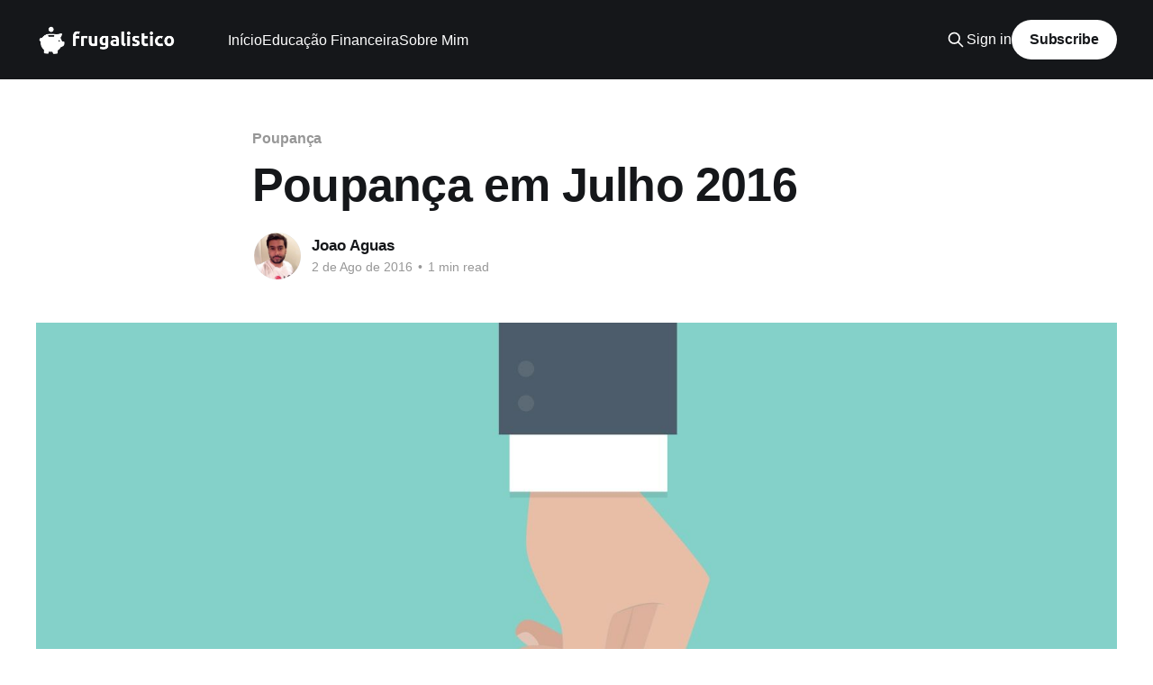

--- FILE ---
content_type: text/html; charset=utf-8
request_url: https://frugalistico.com/poupanca-em-julho-2016/
body_size: 5871
content:
<!DOCTYPE html>
<html lang="pt">
<head>

    <title>Poupança em Julho 2016</title>
    <meta charset="utf-8" />
    <meta http-equiv="X-UA-Compatible" content="IE=edge" />
    <meta name="HandheldFriendly" content="True" />
    <meta name="viewport" content="width=device-width, initial-scale=1.0" />
    
    <link rel="preload" as="style" href="/assets/built/screen.css?v=e8965c95e0" />
    <link rel="preload" as="script" href="/assets/built/casper.js?v=e8965c95e0" />

    <link rel="stylesheet" type="text/css" href="/assets/built/screen.css?v=e8965c95e0" />

    <link rel="icon" href="https://frugalistico.com/content/images/size/w256h256/2021/08/piggy-bank.png" type="image/png">
    <link rel="canonical" href="https://frugalistico.com/poupanca-em-julho-2016/">
    <meta name="referrer" content="no-referrer-when-downgrade">
    <link rel="amphtml" href="https://frugalistico.com/poupanca-em-julho-2016/amp/">
    
    <meta property="og:site_name" content="FRUGALISTICO">
    <meta property="og:type" content="article">
    <meta property="og:title" content="Poupança em Julho 2016">
    <meta property="og:description" content="Chegou mais uma vez a hora de fazer o balanço mensal. Este exercício consiste em
calcular o meu rendimento e as despesas no final de cada mês. A diferença entre
esses dois números é o melhor indicador de quanto tempo vou precisar para
atingir a minha liberdade financeira.

Será que">
    <meta property="og:url" content="https://frugalistico.com/poupanca-em-julho-2016/">
    <meta property="og:image" content="https://frugalistico.com/content/images/2016/08/poupanca.jpg">
    <meta property="article:published_time" content="2016-08-02T20:22:54.000Z">
    <meta property="article:modified_time" content="2016-08-02T20:22:54.000Z">
    <meta property="article:tag" content="Poupança">
    
    <meta property="article:publisher" content="https://www.facebook.com/frugalistico">
    <meta name="twitter:card" content="summary_large_image">
    <meta name="twitter:title" content="Poupança em Julho 2016">
    <meta name="twitter:description" content="Chegou mais uma vez a hora de fazer o balanço mensal. Este exercício consiste em
calcular o meu rendimento e as despesas no final de cada mês. A diferença entre
esses dois números é o melhor indicador de quanto tempo vou precisar para
atingir a minha liberdade financeira.

Será que">
    <meta name="twitter:url" content="https://frugalistico.com/poupanca-em-julho-2016/">
    <meta name="twitter:image" content="https://frugalistico.com/content/images/2016/08/poupanca.jpg">
    <meta name="twitter:label1" content="Written by">
    <meta name="twitter:data1" content="Joao Aguas">
    <meta name="twitter:label2" content="Filed under">
    <meta name="twitter:data2" content="Poupança">
    <meta name="twitter:site" content="@frugalistico">
    <meta property="og:image:width" content="1200">
    <meta property="og:image:height" content="1200">
    
    <script type="application/ld+json">
{
    "@context": "https://schema.org",
    "@type": "Article",
    "publisher": {
        "@type": "Organization",
        "name": "FRUGALISTICO",
        "url": "https://frugalistico.com/",
        "logo": {
            "@type": "ImageObject",
            "url": "https://frugalistico.com/content/images/2022/07/cover-3.png"
        }
    },
    "author": {
        "@type": "Person",
        "name": "Joao Aguas",
        "image": {
            "@type": "ImageObject",
            "url": "//www.gravatar.com/avatar/b2ff1f5dbd264d92ac8b52e1fb028dba?s=250&d=mm&r=x",
            "width": 250,
            "height": 250
        },
        "url": "https://frugalistico.com/author/joao/",
        "sameAs": []
    },
    "headline": "Poupança em Julho 2016",
    "url": "https://frugalistico.com/poupanca-em-julho-2016/",
    "datePublished": "2016-08-02T20:22:54.000Z",
    "dateModified": "2016-08-02T20:22:54.000Z",
    "image": {
        "@type": "ImageObject",
        "url": "https://frugalistico.com/content/images/2016/08/poupanca.jpg",
        "width": 1200,
        "height": 1200
    },
    "keywords": "Poupança",
    "description": "Chegou mais uma vez a hora de fazer o balanço mensal. Este exercício consiste em\ncalcular o meu rendimento e as despesas no final de cada mês. A diferença entre\nesses dois números é o melhor indicador de quanto tempo vou precisar para\natingir a minha liberdade financeira.\n\nSerá que consegui melhorar a minha taxa de poupança este mês?\nVamos descobrir.\n\nRendimento em Julho de 2016\nSalário€ 5.763,26Dividendos€ 20,76Outros€ 819,37Total€ 6.603,39Despesa em Julho\nde 2016\nAluguer Apartamento€ 1.500,00G",
    "mainEntityOfPage": "https://frugalistico.com/poupanca-em-julho-2016/"
}
    </script>

    <meta name="generator" content="Ghost 5.100">
    <link rel="alternate" type="application/rss+xml" title="FRUGALISTICO" href="https://frugalistico.com/rss/">
    <script defer src="https://cdn.jsdelivr.net/ghost/portal@~2.46/umd/portal.min.js" data-i18n="true" data-ghost="https://frugalistico.com/" data-key="4b67edf6ed73127cbc9505a58a" data-api="https://frugalistico.com/ghost/api/content/" data-locale="pt" crossorigin="anonymous"></script><style id="gh-members-styles">.gh-post-upgrade-cta-content,
.gh-post-upgrade-cta {
    display: flex;
    flex-direction: column;
    align-items: center;
    font-family: -apple-system, BlinkMacSystemFont, 'Segoe UI', Roboto, Oxygen, Ubuntu, Cantarell, 'Open Sans', 'Helvetica Neue', sans-serif;
    text-align: center;
    width: 100%;
    color: #ffffff;
    font-size: 16px;
}

.gh-post-upgrade-cta-content {
    border-radius: 8px;
    padding: 40px 4vw;
}

.gh-post-upgrade-cta h2 {
    color: #ffffff;
    font-size: 28px;
    letter-spacing: -0.2px;
    margin: 0;
    padding: 0;
}

.gh-post-upgrade-cta p {
    margin: 20px 0 0;
    padding: 0;
}

.gh-post-upgrade-cta small {
    font-size: 16px;
    letter-spacing: -0.2px;
}

.gh-post-upgrade-cta a {
    color: #ffffff;
    cursor: pointer;
    font-weight: 500;
    box-shadow: none;
    text-decoration: underline;
}

.gh-post-upgrade-cta a:hover {
    color: #ffffff;
    opacity: 0.8;
    box-shadow: none;
    text-decoration: underline;
}

.gh-post-upgrade-cta a.gh-btn {
    display: block;
    background: #ffffff;
    text-decoration: none;
    margin: 28px 0 0;
    padding: 8px 18px;
    border-radius: 4px;
    font-size: 16px;
    font-weight: 600;
}

.gh-post-upgrade-cta a.gh-btn:hover {
    opacity: 0.92;
}</style><script async src="https://js.stripe.com/v3/"></script>
    <script defer src="https://cdn.jsdelivr.net/ghost/sodo-search@~1.5/umd/sodo-search.min.js" data-key="4b67edf6ed73127cbc9505a58a" data-styles="https://cdn.jsdelivr.net/ghost/sodo-search@~1.5/umd/main.css" data-sodo-search="https://frugalistico.com/" data-locale="pt" crossorigin="anonymous"></script>
    
    <link href="https://frugalistico.com/webmentions/receive/" rel="webmention">
    <script defer src="/public/cards.min.js?v=e8965c95e0"></script>
    <link rel="stylesheet" type="text/css" href="/public/cards.min.css?v=e8965c95e0">
    <script defer src="/public/member-attribution.min.js?v=e8965c95e0"></script><style>:root {--ghost-accent-color: #15171A;}</style>
    <!-- Global site tag (gtag.js) - Google Analytics -->
<script async src="https://www.googletagmanager.com/gtag/js?id=G-V2C5JNLH3T"></script>
<script>
  window.dataLayer = window.dataLayer || [];
  function gtag(){dataLayer.push(arguments);}
  gtag('js', new Date());

  gtag('config', 'G-V2C5JNLH3T');
</script>

</head>
<body class="post-template tag-poupanca is-head-left-logo has-cover">
<div class="viewport">

    <header id="gh-head" class="gh-head outer">
        <div class="gh-head-inner inner">
            <div class="gh-head-brand">
                <a class="gh-head-logo" href="https://frugalistico.com">
                        <img src="https://frugalistico.com/content/images/2022/07/cover-3.png" alt="FRUGALISTICO">
                </a>
                <button class="gh-search gh-icon-btn" aria-label="Search this site" data-ghost-search><svg xmlns="http://www.w3.org/2000/svg" fill="none" viewBox="0 0 24 24" stroke="currentColor" stroke-width="2" width="20" height="20"><path stroke-linecap="round" stroke-linejoin="round" d="M21 21l-6-6m2-5a7 7 0 11-14 0 7 7 0 0114 0z"></path></svg></button>
                <button class="gh-burger" aria-label="Main Menu"></button>
            </div>

            <nav class="gh-head-menu">
                <ul class="nav">
    <li class="nav-inicio"><a href="https://frugalistico.com/">Início</a></li>
    <li class="nav-educacao-financeira"><a href="https://frugalistico.com/educacao-financeira/">Educação Financeira</a></li>
    <li class="nav-sobre-mim"><a href="https://frugalistico.com/sobre-mim/">Sobre Mim</a></li>
</ul>

            </nav>

            <div class="gh-head-actions">
                    <button class="gh-search gh-icon-btn" aria-label="Search this site" data-ghost-search><svg xmlns="http://www.w3.org/2000/svg" fill="none" viewBox="0 0 24 24" stroke="currentColor" stroke-width="2" width="20" height="20"><path stroke-linecap="round" stroke-linejoin="round" d="M21 21l-6-6m2-5a7 7 0 11-14 0 7 7 0 0114 0z"></path></svg></button>
                    <div class="gh-head-members">
                                <a class="gh-head-link" href="#/portal/signin" data-portal="signin">Sign in</a>
                                <a class="gh-head-button" href="#/portal/signup" data-portal="signup">Subscribe</a>
                    </div>
            </div>
        </div>
    </header>

    <div class="site-content">
        



<main id="site-main" class="site-main">
<article class="article post tag-poupanca ">

    <header class="article-header gh-canvas">

        <div class="article-tag post-card-tags">
                <span class="post-card-primary-tag">
                    <a href="/tag/poupanca/">Poupança</a>
                </span>
        </div>

        <h1 class="article-title">Poupança em Julho 2016</h1>


        <div class="article-byline">
        <section class="article-byline-content">

            <ul class="author-list instapaper_ignore">
                <li class="author-list-item">
                    <a href="/author/joao/" class="author-avatar" aria-label="Read more of Joao Aguas">
                        <img class="author-profile-image" src="//www.gravatar.com/avatar/b2ff1f5dbd264d92ac8b52e1fb028dba?s&#x3D;250&amp;d&#x3D;mm&amp;r&#x3D;x" alt="Joao Aguas" />
                    </a>
                </li>
            </ul>

            <div class="article-byline-meta">
                <h4 class="author-name"><a href="/author/joao/">Joao Aguas</a></h4>
                <div class="byline-meta-content">
                    <time class="byline-meta-date" datetime="2016-08-02">2 de Ago de 2016</time>
                        <span class="byline-reading-time"><span class="bull">&bull;</span> 1 min read</span>
                </div>
            </div>

        </section>
        </div>

            <figure class="article-image">
                <img
                    srcset="/content/images/size/w300/2016/08/poupanca.jpg 300w,
                            /content/images/size/w600/2016/08/poupanca.jpg 600w,
                            /content/images/size/w1000/2016/08/poupanca.jpg 1000w,
                            /content/images/size/w2000/2016/08/poupanca.jpg 2000w"
                    sizes="(min-width: 1400px) 1400px, 92vw"
                    src="/content/images/size/w2000/2016/08/poupanca.jpg"
                    alt="Poupança em Julho 2016"
                />
            </figure>

    </header>

    <section class="gh-content gh-canvas">
        <!--kg-card-begin: markdown--><p>Chegou mais uma vez a hora de fazer o balanço mensal. Este exercício consiste em calcular o meu rendimento e as despesas no final de cada mês. A diferença entre esses dois números é o melhor indicador de quanto tempo vou precisar para atingir a minha liberdade financeira.</p>
<p>Será que consegui melhorar a minha taxa de poupança este mês?<br>
Vamos descobrir.</p>
<h2 id="rendimentoemjulhode2016">Rendimento em Julho de 2016</h2>
<table>
<tbody>
<tr>
<td>Salário</td>
<td>€ 5.763,26</td>
</tr>
<tr>
<td>Dividendos</td>
<td>€ 20,76</td>
</tr>
<tr>
<td>Outros</td>
<td>€ 819,37</td>
</tr>
<tr>
<td><strong>Total</strong></td>
<td><strong>€ 6.603,39</strong></td>
</tr>
</tbody>
</table>
<h2 id="despesaemjulhode2016">Despesa em Julho de 2016</h2>
<table>
<tbody>
<tr>
<td>Aluguer Apartamento</td>
<td>€ 1.500,00</td>
</tr>
<tr>
<td>Gás/Água/Electricidade</td>
<td>€ 182,00</td>
</tr>
<tr>
<td>Telecomunicações</td>
<td>€ 64,00</td>
</tr>
<tr>
<td>Mercearia</td>
<td>€ 311,12</td>
</tr>
<tr>
<td>Restaurantes</td>
<td>€ 549,84</td>
</tr>
<tr>
<td>Carro</td>
<td>€ 111,39</td>
</tr>
<tr>
<td>Transportes Públicos</td>
<td>€ 20,00</td>
</tr>
<tr>
<td>Vestuário</td>
<td>€ 108,34</td>
</tr>
<tr>
<td>Viagens</td>
<td>€ 25,00</td>
</tr>
<tr>
<td>Familia</td>
<td>€ 100,00</td>
</tr>
<tr>
<td>Despesas Bancárias</td>
<td>€ 7.38</td>
</tr>
<tr>
<td>Presentes</td>
<td>€ 217.91</td>
</tr>
<tr>
<td>Outros</td>
<td>€ 120,00</td>
</tr>
<tr>
<td><strong>Total</strong></td>
<td><strong>€ 3.316,98</strong></td>
</tr>
</tbody>
</table>
<h2 id="rendimento">Rendimento</h2>
<p>Este mês recebi o salário de Junho. Recebi dividendos da Gap Inc e da Walt Disney Co.<br>
Outros são valores que recebo da partilha de apartamento com a minha namorada.</p>
<h2 id="despesa">Despesa</h2>
<p>Relativamente à despesa de Julho os valores então dentro do orçamento.</p>
<h2 id="poupana">Poupança</h2>
<p>Este mês consegui poupar <strong>49.77%</strong> do meu rendimento liquido.</p>
<p>Um dos meus objectivos para 2016 é poupar <strong>25%</strong> do meu rendimento liquido anual.</p>
<p><img src="/content/images/2016/08/taxa_poupanca_liquida_mensal_jul_2016.PNG" alt="" loading="lazy"></p>
<p>Estou com uma média mensal de poupança de <strong>47.82%</strong>.</p>
<p>Apesar de tudo, continuo no bom caminho. Escrever estes relatórios é uma boa maneira de refletir sobre os gastos.</p>
<p><em>Como foi o teu mês de Julho?</em></p>
<p>Obrigado pela leitura.</p>
<!--kg-card-end: markdown-->
    </section>


</article>
</main>

    <section class="footer-cta outer">
        <div class="inner">
            <h2 class="footer-cta-title">Sign up for more like this.</h2>
            <a class="footer-cta-button" href="#/portal" data-portal>
                <div class="footer-cta-input">Enter your email</div>
                <span>Subscribe</span>
            </a>
        </div>
    </section>



            <aside class="read-more-wrap outer">
                <div class="read-more inner">
                        
<article class="post-card post">

    <a class="post-card-image-link" href="/agosto/">

        <img class="post-card-image"
            srcset="/content/images/size/w300/2024/08/Screenshot-2024-08-10-at-23.59.14.png 300w,
                    /content/images/size/w600/2024/08/Screenshot-2024-08-10-at-23.59.14.png 600w,
                    /content/images/size/w1000/2024/08/Screenshot-2024-08-10-at-23.59.14.png 1000w,
                    /content/images/size/w2000/2024/08/Screenshot-2024-08-10-at-23.59.14.png 2000w"
            sizes="(max-width: 1000px) 400px, 800px"
            src="/content/images/size/w600/2024/08/Screenshot-2024-08-10-at-23.59.14.png"
            alt="Agosto 2024"
            loading="lazy"
        />


    </a>

    <div class="post-card-content">

        <a class="post-card-content-link" href="/agosto/">
            <header class="post-card-header">
                <div class="post-card-tags">
                </div>
                <h2 class="post-card-title">
                    Agosto 2024
                </h2>
            </header>
                <div class="post-card-excerpt">O tempo voa! Mais de um ano sem actualizar... é tempo para reacender a chama!

Depois de um ano longo sem publicar atualizações, estou de volta com uma nova dose de motivação e entusiasmo! Sim, admito que deixei o blogue em pausa, mas nunca desisti da minha jornada. Ao contrário,</div>
        </a>

        <footer class="post-card-meta">
            <time class="post-card-meta-date" datetime="2024-08-10">10 de Ago de 2024</time>
                <span class="post-card-meta-length">7 min read</span>
        </footer>

    </div>

</article>
                        
<article class="post-card post">

    <a class="post-card-image-link" href="/fevereiro-2023/">

        <img class="post-card-image"
            srcset="/content/images/size/w300/2023/05/Screenshot-2023-05-04-at-23.16.18.png 300w,
                    /content/images/size/w600/2023/05/Screenshot-2023-05-04-at-23.16.18.png 600w,
                    /content/images/size/w1000/2023/05/Screenshot-2023-05-04-at-23.16.18.png 1000w,
                    /content/images/size/w2000/2023/05/Screenshot-2023-05-04-at-23.16.18.png 2000w"
            sizes="(max-width: 1000px) 400px, 800px"
            src="/content/images/size/w600/2023/05/Screenshot-2023-05-04-at-23.16.18.png"
            alt="Fevereiro 2023"
            loading="lazy"
        />


    </a>

    <div class="post-card-content">

        <a class="post-card-content-link" href="/fevereiro-2023/">
            <header class="post-card-header">
                <div class="post-card-tags">
                </div>
                <h2 class="post-card-title">
                    Fevereiro 2023
                </h2>
            </header>
                <div class="post-card-excerpt">O JPMorgan Chase &amp; Co está a comprar a maior parte dos ativos do First Republic Bank, que foram apreendidos pelos reguladores dos Estados Unidos, numa tentativa de última hora de resgatar o banco em dificuldades, marcando o terceiro banco dos Estados Unidos a falhar em dois meses.

Na semana</div>
        </a>

        <footer class="post-card-meta">
            <time class="post-card-meta-date" datetime="2023-05-04">4 de Mai de 2023</time>
                <span class="post-card-meta-length">4 min read</span>
        </footer>

    </div>

</article>
                        
<article class="post-card post">

    <a class="post-card-image-link" href="/janeiro-2023/">

        <img class="post-card-image"
            srcset="/content/images/size/w300/2023/04/Screenshot-2023-04-04-at-21.19.15.png 300w,
                    /content/images/size/w600/2023/04/Screenshot-2023-04-04-at-21.19.15.png 600w,
                    /content/images/size/w1000/2023/04/Screenshot-2023-04-04-at-21.19.15.png 1000w,
                    /content/images/size/w2000/2023/04/Screenshot-2023-04-04-at-21.19.15.png 2000w"
            sizes="(max-width: 1000px) 400px, 800px"
            src="/content/images/size/w600/2023/04/Screenshot-2023-04-04-at-21.19.15.png"
            alt="Janeiro 2023"
            loading="lazy"
        />


    </a>

    <div class="post-card-content">

        <a class="post-card-content-link" href="/janeiro-2023/">
            <header class="post-card-header">
                <div class="post-card-tags">
                </div>
                <h2 class="post-card-title">
                    Janeiro 2023
                </h2>
            </header>
                <div class="post-card-excerpt">Olá, caro leitor, sejas bem-vindo ao nosso blogue!

É com grande satisfação que iniciamos o primeiro post de 2023, um ano que traz consigo a esperança de um futuro melhor e cheio de novas oportunidades.

Sabemos que o mundo continua a enfrentar grandes desafios, como a pandemia do COVID-19, a</div>
        </a>

        <footer class="post-card-meta">
            <time class="post-card-meta-date" datetime="2023-04-04">4 de Abr de 2023</time>
                <span class="post-card-meta-length">4 min read</span>
        </footer>

    </div>

</article>
                </div>
            </aside>



    </div>

    <footer class="site-footer outer">
        <div class="inner">
            <section class="copyright"><a href="https://frugalistico.com">FRUGALISTICO</a> &copy; 2026</section>
            <nav class="site-footer-nav">
                
            </nav>
            <div class="gh-powered-by"><a href="https://ghost.org/" target="_blank" rel="noopener">Powered by Ghost</a></div>
        </div>
    </footer>

</div>

    <div class="pswp" tabindex="-1" role="dialog" aria-hidden="true">
    <div class="pswp__bg"></div>

    <div class="pswp__scroll-wrap">
        <div class="pswp__container">
            <div class="pswp__item"></div>
            <div class="pswp__item"></div>
            <div class="pswp__item"></div>
        </div>

        <div class="pswp__ui pswp__ui--hidden">
            <div class="pswp__top-bar">
                <div class="pswp__counter"></div>

                <button class="pswp__button pswp__button--close" title="Close (Esc)"></button>
                <button class="pswp__button pswp__button--share" title="Share"></button>
                <button class="pswp__button pswp__button--fs" title="Toggle fullscreen"></button>
                <button class="pswp__button pswp__button--zoom" title="Zoom in/out"></button>

                <div class="pswp__preloader">
                    <div class="pswp__preloader__icn">
                        <div class="pswp__preloader__cut">
                            <div class="pswp__preloader__donut"></div>
                        </div>
                    </div>
                </div>
            </div>

            <div class="pswp__share-modal pswp__share-modal--hidden pswp__single-tap">
                <div class="pswp__share-tooltip"></div>
            </div>

            <button class="pswp__button pswp__button--arrow--left" title="Previous (arrow left)"></button>
            <button class="pswp__button pswp__button--arrow--right" title="Next (arrow right)"></button>

            <div class="pswp__caption">
                <div class="pswp__caption__center"></div>
            </div>
        </div>
    </div>
</div>
<script
    src="https://code.jquery.com/jquery-3.5.1.min.js"
    integrity="sha256-9/aliU8dGd2tb6OSsuzixeV4y/faTqgFtohetphbbj0="
    crossorigin="anonymous">
</script>
<script src="/assets/built/casper.js?v=e8965c95e0"></script>
<script>
$(document).ready(function () {
    // Mobile Menu Trigger
    $('.gh-burger').click(function () {
        $('body').toggleClass('gh-head-open');
    });
    // FitVids - Makes video embeds responsive
    $(".gh-content").fitVids();
});
</script>



</body>
</html>
